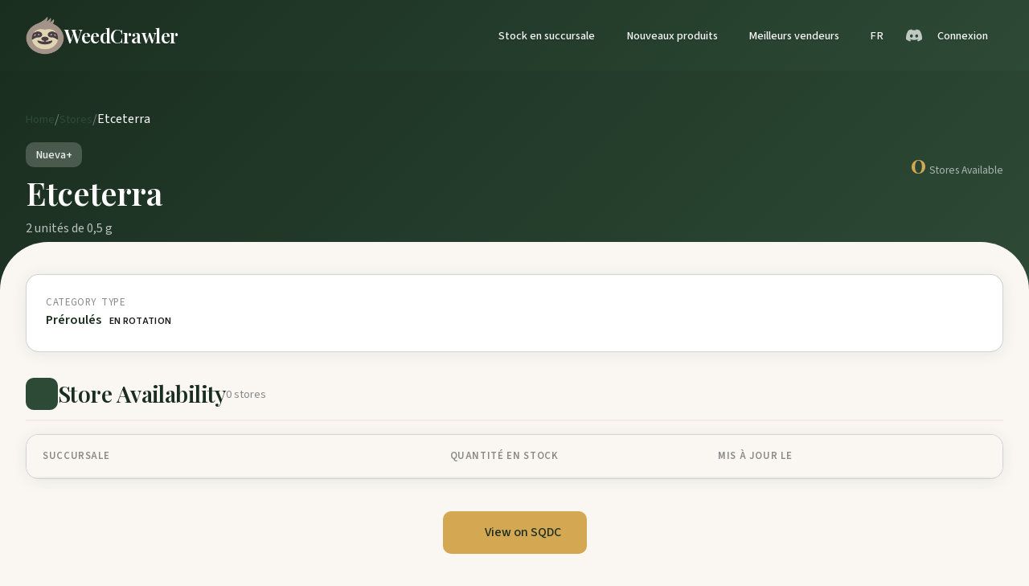

--- FILE ---
content_type: text/html; charset=utf-8
request_url: https://quebec.weedcrawler.ca/product/174452
body_size: 4718
content:
<!DOCTYPE html>
<html lang="fr">
<head>
  <meta charset="UTF-8">
  <meta content="width=device-width, initial-scale=1, maximum-scale=1, shrink-to-fit=no" name="viewport">
  <title>WeedCrawler - Nueva+ - Etceterra - 2 unités de 0,5 g</title>

  <link rel="icon" type="image/png" sizes="32x32" href="/favicon-32x32.png">
  <link rel="icon" type="image/png" sizes="16x16" href="/favicon-16x16.png">
  <link rel="apple-touch-icon" href="/apple-touch-icon.png">
  <link rel="manifest" href="/site.webmanifest">
  <link rel="shortcut icon" href="/favicon.ico" type="image/x-icon">

  <!-- Google Fonts -->
  <link rel="preconnect" href="https://fonts.googleapis.com">
  <link rel="preconnect" href="https://fonts.gstatic.com" crossorigin>
  <link href="https://fonts.googleapis.com/css2?family=Playfair+Display:wght@400;500;600;700&family=Source+Sans+3:wght@300;400;500;600&display=swap" rel="stylesheet">

  <meta name="csrf-param" content="authenticity_token" />
<meta name="csrf-token" content="bs7d3Vtfn6jRmGGq4ZFapmdwY0feb-sgu25eVKBsU-XQXaxFQ5-d1H-ymi3OxbUReK9um-CQKXc8Fk0teA_n-A" />
  <link rel="stylesheet" href="/assets/application-f13e9a14017a1738169e512edcacd979aff68a31d1d964afba8ac914d0d224f8.css" media="all" data-turbo-track="reload" />
  <script type="importmap" data-turbo-track="reload">{
  "imports": {
    "application": "/assets/application-8c4989ad31b747876390bacec7874ec244913cde569ab708efbc018f51cd7e28.js",
    "@hotwired/turbo-rails": "/assets/turbo.min-dfd93b3092d1d0ff56557294538d069bdbb28977d3987cb39bc0dd892f32fc57.js",
    "@hotwired/stimulus": "https://ga.jspm.io/npm:@hotwired/stimulus@3.2.2/dist/stimulus.js",
    "@hotwired/stimulus-loading": "/assets/stimulus-loading-3576ce92b149ad5d6959438c6f291e2426c86df3b874c525b30faad51b0d96b3.js",
    "popper": "/assets/popper-003a40d80fd205e1fa00da117d5bdc19720ba330706eaa17f9ba9513fa502304.js",
    "bootstrap": "/assets/bootstrap.min-9ee0fd7380316889d8d5f8283a48a5595b96b58408b4058855a3b84db5c599a2.js",
    "jquery": "https://ga.jspm.io/npm:jquery@3.7.1/dist/jquery.js",
    "packs/bootstrap_custom": "/assets/packs/bootstrap_custom-caee4ab2b0c33cda103644d3944915485571ca4ea17b7908b5d655fae460bd23.js",
    "packs/common": "/assets/packs/common-faab51adc233747754e6d354f9efbe503b4e36d4bb0034cd6741bd3230281276.js",
    "packs/dashboard_sidebar": "/assets/packs/dashboard_sidebar-88c765b8b23366d5dedf47525cfde6c3a073e909934fa6eda57281877aab4809.js",
    "packs/rails_admin": "/assets/packs/rails_admin-499bbac9ef191b8d625650e214bf61844b797664b6f578db5d69d9653002636a.js",
    "controllers/application": "/assets/controllers/application-368d98631bccbf2349e0d4f8269afb3fe9625118341966de054759d96ea86c7e.js",
    "controllers/dropdown_controller": "/assets/controllers/dropdown_controller-4b015e1d28da02e337f2711e89d718452bb318b32bd50471f544ec81cd143459.js",
    "controllers": "/assets/controllers/index-2db729dddcc5b979110e98de4b6720f83f91a123172e87281d5a58410fc43806.js",
    "controllers/mobile_nav_controller": "/assets/controllers/mobile_nav_controller-542c5e93ca2bebdc207367bca14ed59719ecd8716f508e48b51eb8ee7b0aae72.js",
    "controllers/search_filter_controller": "/assets/controllers/search_filter_controller-fad26b502d3ce3ebe16a4fd9fc4909d898c1de339b1d9136457fb78e347ce4af.js",
    "controllers/store_filter_controller": "/assets/controllers/store_filter_controller-55d31a517bdc8ca7933c5f056086bbd54a0fc23fb5008240fff95f3f8d3d02f9.js",
    "controllers/timeline_filter_controller": "/assets/controllers/timeline_filter_controller-60154f1ddfe30da329db969ae17e63914fa17f5d0f7a606d29b686d909b9b21d.js"
  }
}</script>
<link rel="modulepreload" href="/assets/application-8c4989ad31b747876390bacec7874ec244913cde569ab708efbc018f51cd7e28.js">
<link rel="modulepreload" href="/assets/turbo.min-dfd93b3092d1d0ff56557294538d069bdbb28977d3987cb39bc0dd892f32fc57.js">
<link rel="modulepreload" href="/assets/stimulus-loading-3576ce92b149ad5d6959438c6f291e2426c86df3b874c525b30faad51b0d96b3.js">
<link rel="modulepreload" href="/assets/popper-003a40d80fd205e1fa00da117d5bdc19720ba330706eaa17f9ba9513fa502304.js">
<link rel="modulepreload" href="/assets/bootstrap.min-9ee0fd7380316889d8d5f8283a48a5595b96b58408b4058855a3b84db5c599a2.js">
<script src="/assets/es-module-shims.min-4ca9b3dd5e434131e3bb4b0c1d7dff3bfd4035672a5086deec6f73979a49be73.js" async="async" data-turbo-track="reload"></script>
<script type="module">import "application"</script>
</head>

<body class="redesign redesign-body" data-controller="mobile-nav">
  <header class="redesign-header">
  <div class="redesign-header-inner">
    <a class="redesign-logo" href="/">
      <img alt="WeedCrawler" class="redesign-logo-img" src="/assets/logo-sloth-d8f098b7b482712a2ee36b6f0ae195a101621b9a4f206a5a5d3ff0b28993fccc.png" />
      <span class="redesign-logo-text">WeedCrawler</span>
</a>    
    <nav class="redesign-nav d-none d-sm-flex">
      <a class="redesign-nav-link " href="/store">
        Stock en succursale
</a>      
      <a class="redesign-nav-link " href="/products/timeline">
        Nouveaux produits
</a>      
      <a class="redesign-nav-link " href="/best_sellers">
        Meilleurs vendeurs
</a>      
      <a class="redesign-nav-link" href="/product/174452?locale=en">
        FR
</a>      
      <div class="redesign-social-icons">
  <a target="_blank" rel="noopener noreferrer" href="https://discord.gg/7bY6XQ54ek">
    <svg viewBox="0 0 24 24" fill="currentColor">
      <path d="M20.317 4.492c-1.53-.69-3.17-1.2-4.885-1.49a.075.075 0 0 0-.079.036c-.21.369-.444.85-.608 1.23a18.566 18.566 0 0 0-5.487 0 12.36 12.36 0 0 0-.617-1.23A.077.077 0 0 0 8.562 3c-1.714.29-3.354.8-4.885 1.491a.07.07 0 0 0-.032.027C.533 9.093-.32 13.555.099 17.961a.08.08 0 0 0 .031.055 20.03 20.03 0 0 0 5.993 2.98.078.078 0 0 0 .084-.026c.462-.62.874-1.275 1.226-1.963.021-.04.001-.088-.041-.104a13.201 13.201 0 0 1-1.872-.878.075.075 0 0 1-.008-.125c.126-.093.252-.19.372-.287a.075.075 0 0 1 .078-.01c3.927 1.764 8.18 1.764 12.061 0a.075.075 0 0 1 .079.009c.12.098.245.195.372.288a.075.075 0 0 1-.006.125c-.598.344-1.22.635-1.873.877a.075.075 0 0 0-.041.105c.36.687.772 1.341 1.225 1.962a.077.077 0 0 0 .084.028 19.963 19.963 0 0 0 6.002-2.981.076.076 0 0 0 .032-.054c.5-5.094-.838-9.52-3.549-13.442a.06.06 0 0 0-.031-.028zM8.02 15.278c-1.182 0-2.157-1.069-2.157-2.38 0-1.312.956-2.38 2.157-2.38 1.21 0 2.176 1.077 2.157 2.38 0 1.312-.956 2.38-2.157 2.38zm7.975 0c-1.183 0-2.157-1.069-2.157-2.38 0-1.312.955-2.38 2.157-2.38 1.21 0 2.176 1.077 2.157 2.38 0 1.312-.946 2.38-2.157 2.38z"/>
    </svg>
</a></div>


      
        <a class="redesign-nav-link" href="/users/sign_in">
          Connexion
</a>    </nav>
    
    <button class="redesign-mobile-toggle" data-action="click->mobile-nav#toggle">
      <svg viewBox="0 0 24 24" fill="none" stroke="currentColor" stroke-width="2">
        <line x1="3" y1="12" x2="21" y2="12"></line>
        <line x1="3" y1="6" x2="21" y2="6"></line>
        <line x1="3" y1="18" x2="21" y2="18"></line>
      </svg>
    </button>
  </div>
</header>


  <div class="redesign-mobile-nav" data-mobile-nav-target="menu">
  <button class="redesign-mobile-close" data-action="click->mobile-nav#close">
    <svg viewBox="0 0 24 24" fill="none" stroke="currentColor" stroke-width="2">
      <line x1="18" y1="6" x2="6" y2="18"></line>
      <line x1="6" y1="6" x2="18" y2="18"></line>
    </svg>
  </button>
  
  <div class="redesign-mobile-links">
    <a class="" href="/store">
      Stock en succursale
</a>    
    <a class="" href="/products/timeline">
      Nouveaux produits
</a>    
    <a class="" href="/best_sellers">
      Meilleurs vendeurs
</a>    
      <a href="/users/sign_in">
        Connexion
</a>    
    <div class="redesign-dropdown-divider" style="background: rgba(255,255,255,0.2); margin: 1rem 0;"></div>
    
    <a target="_blank" rel="noopener noreferrer" href="https://discord.gg/7bY6XQ54ek">
      Chat discord
</a>    
    <a href="/product/174452?locale=en">
      English
</a>  </div>
</div>


  
  <turbo-frame data-turbo-action="advance" data-turbo-progress-bar="true" id="app_content">
    


    
<!-- Hero Section -->
<section class="redesign-hero">
  <div class="redesign-hero-content">
    <div class="redesign-breadcrumb">
      <a href="/">Home</a>
      <span class="separator">/</span>
      <a href="/store">Stores</a>
      <span class="separator">/</span>
      <span class="current">Etceterra</span>
    </div>
    
    <div class="redesign-hero-header">
      <div>
        <span class="redesign-product-brand">Nueva+</span>
        <h1 class="redesign-page-title">Etceterra</h1>
        <p class="redesign-page-subtitle">2 unités de 0,5 g</p>
      </div>
      
      <div class="redesign-hero-stats">
        <div class="redesign-stat">
          <span class="stat-value">0</span>
          <span class="stat-label">Stores Available</span>
        </div>
      </div>
    </div>
  </div>
</section>

<!-- Main Content -->
<main class="redesign-main">
  
  <!-- Product Details Card -->
  <div class="redesign-product-details card">
    <div class="redesign-product-info-grid">
      <div class="redesign-product-info-item">
        <span class="info-label">Category</span>
        <span class="info-value">Préroulés</span>
      </div>
        <div class="redesign-product-info-item">
          <span class="info-label">Type</span>
          <span class="type-badge en rotation">En rotation</span>
        </div>
    </div>
  </div>

  <!-- Inventory Section -->
  <section class="redesign-category-section">
    <div class="redesign-category-header">
      <div class="redesign-category-icon">
        <i class="fas fa-store"></i>
      </div>
      <h2 class="redesign-category-title">Store Availability</h2>
      <span class="redesign-category-count">0 stores</span>
    </div>
    
    <div class="redesign-table-container card">
      <div class="redesign-table-wrapper">
        <table class="redesign-table">
          <thead>
            <tr>
              <th>Succursale</th>
              <th class="text-center">Quantité en stock</th>
              <th>Mis à jour le</th>
            </tr>
          </thead>
          <tbody>
          </tbody>
        </table>
      </div>
    </div>
  </section>

    <div class="redesign-product-action">
      <a class="btn-primary" target="_blank" rel="noopener noreferrer" href="https://www.sqdc.ca/fr-CA/p-etceterra/628942229404-P/628942229404">
        <i class="fas fa-external-link-alt"></i>
        View on SQDC
</a>    </div>
</main>

</turbo-frame>  
  <footer class="redesign-footer">
  <div class="redesign-footer-content">
    <p class="redesign-footer-text">
      Fait en 2020 par 
      <a href="https://weedcrawler.ca/" style="color: var(--amber-warm);">Analyse Cannabis</a>
    </p>
    <div class="redesign-footer-links">
      <a href="/data_usage_policy?locale=fr">Politique sur l&#39;utilisation des données</a>
      <a href="/terms_and_conditions?locale=fr">Termes et Conditions</a>
      <a target="_blank" rel="noopener noreferrer" href="https://discord.gg/7bY6XQ54ek">Discord</a>
    </div>
  </div>
</footer>



  <!-- Font Awesome -->
  <script src="https://kit.fontawesome.com/f23dd26121.js" crossorigin="anonymous"></script>

  <!-- Google Analytics -->
  <script async src="https://www.googletagmanager.com/gtag/js?id=G-ETX4PLCKH3"></script>
  <script>
    window.dataLayer = window.dataLayer || [];
    function gtag(){dataLayer.push(arguments);}
    gtag('js', new Date());
    gtag('config', 'G-ETX4PLCKH3');
  </script>
  
  <!-- Crisp Chat -->
  <script type="text/javascript">
    window.$crisp=[];
    window.CRISP_WEBSITE_ID="663e979b-676f-47e2-8ab0-b1163c79ac5c";
    (function(){
      d=document;
      s=d.createElement("script");
      s.src="https://client.crisp.chat/l.js";
      s.async=1;
      d.getElementsByTagName("head")[0].appendChild(s);
    })();
  </script>
</body>
</html>



--- FILE ---
content_type: text/css
request_url: https://ka-p.fontawesome.com/assets/f23dd26121/124216607/custom-icons.css?token=f23dd26121
body_size: 5704
content:
@charset "utf-8";.fak.fa-bong:before,.fa-kit.fa-bong:before{content:"î€†"}.fak.fa-bubbler:before,.fa-kit.fa-bubbler:before{content:"î€‡"}.fak.fa-fda:before,.fa-kit.fa-fda:before{content:"î€…"}.fak.fa-fresh:before,.fa-kit.fa-fresh:before{content:"î€Œ"}.fak.fa-limonene:before,.fa-kit.fa-limonene:before{content:"î€ƒ"}.fak.fa-linalool:before,.fa-kit.fa-linalool:before{content:"î€‚"}.fak.fa-myrcene:before,.fa-kit.fa-myrcene:before{content:"î€"}.fak.fa-pain-relief:before,.fa-kit.fa-pain-relief:before{content:"î€€"}.fak.fa-plant-healthy:before,.fa-kit.fa-plant-healthy:before{content:"î€ˆ"}.fak.fa-plant-old:before,.fa-kit.fa-plant-old:before{content:"î€Š"}.fak.fa-plant-semi-healthy:before,.fa-kit.fa-plant-semi-healthy:before{content:"î€‰"}.fak.fa-sharp-regular-clipboard-list-circle-plus:before,.fa-kit.fa-sharp-regular-clipboard-list-circle-plus:before{content:"î€"}.fak.fa-solid-cannabis-clock:before,.fa-kit.fa-solid-cannabis-clock:before{content:"î€‹"}.fak.fa-thc:before,.fa-kit.fa-thc:before{content:"î€„"}.fak,.fa-kit{-moz-osx-font-smoothing:grayscale;-webkit-font-smoothing:antialiased;display:var(--fa-display,inline-block);font-variant:normal;text-rendering:auto;font-family:Font Awesome Kit;font-style:normal;line-height:1}@font-face{font-family:Font Awesome Kit;font-style:normal;font-display:block;src:url([data-uri])format("woff2")}

--- FILE ---
content_type: application/javascript
request_url: https://quebec.weedcrawler.ca/assets/packs/dashboard_sidebar-88c765b8b23366d5dedf47525cfde6c3a073e909934fa6eda57281877aab4809.js
body_size: 734
content:
import $ from "jquery"

$(function() {
  $(document).on('click', '.sidebar-toggle', () => {
    var $sidebar = $("#dashboard-sidebar");
    var $mainContain = $('.main');
    var $header = $('.header');
    var $menuOpener = $('.header__burgerMenuOpener');

    if($sidebar.hasClass('d-none')) {
      $sidebar.removeClass('d-none');
      $sidebar.addClass('d-flex');
      $menuOpener.addClass('d-none');
      $mainContain.removeClass('main-content-full');
      $header.removeClass('full-header');
    } else {
      $sidebar.addClass('d-none');
      $sidebar.removeClass('d-flex');
      $menuOpener.removeClass('d-none');
      $mainContain.addClass('main-content-full');
      $header.addClass('full-header');
    }
  });
});


--- FILE ---
content_type: application/javascript
request_url: https://quebec.weedcrawler.ca/assets/packs/bootstrap_custom-caee4ab2b0c33cda103644d3944915485571ca4ea17b7908b5d655fae460bd23.js
body_size: 711
content:
document.addEventListener("turbo:load", function () {
  var tooltipTriggerList = [].slice.call(
    document.querySelectorAll('[data-toggle="tooltip"]')
  );
  tooltipTriggerList.map(function (tooltipTriggerEl) {
    return new bootstrap.Tooltip(tooltipTriggerEl);
  });

  var popoverTriggerList = [].slice.call(
    document.querySelectorAll('[data-toggle="popover"]')
  );
  popoverTriggerList.map(function (tooltipTriggerEl) {
    return new bootstrap.popover(tooltipTriggerEl);
  });

  var modaltipTriggerList = [].slice.call(
    document.querySelectorAll('[data-toggle="modal"]')
  );
  modaltipTriggerList.map(function (tooltipTriggerEl) {
    return new bootstrap.popover(tooltipTriggerEl);
  });
});


--- FILE ---
content_type: application/javascript
request_url: https://quebec.weedcrawler.ca/assets/controllers/mobile_nav_controller-542c5e93ca2bebdc207367bca14ed59719ecd8716f508e48b51eb8ee7b0aae72.js
body_size: 415
content:
import { Controller } from "@hotwired/stimulus"

// Controls mobile navigation menu
export default class extends Controller {
  static targets = ["menu"]

  toggle() {
    this.menuTarget.classList.toggle('open')
    document.body.style.overflow = this.menuTarget.classList.contains('open') ? 'hidden' : ''
  }

  close() {
    this.menuTarget.classList.remove('open')
    document.body.style.overflow = ''
  }
}
;


--- FILE ---
content_type: application/javascript
request_url: https://quebec.weedcrawler.ca/assets/controllers/search_filter_controller-fad26b502d3ce3ebe16a4fd9fc4909d898c1de339b1d9136457fb78e347ce4af.js
body_size: 528
content:
import { Controller } from "@hotwired/stimulus"

// Handles client-side instant search filtering
export default class extends Controller {
  static targets = ["container", "list", "input"]

  filter(event) {
    const query = event.target.value.toLowerCase().trim()
    const items = this.listTarget.querySelectorAll('[data-search-name]')
    
    items.forEach(item => {
      const name = item.dataset.searchName || ''
      const matches = name.includes(query)
      item.style.display = matches ? '' : 'none'
    })
  }
}
;


--- FILE ---
content_type: application/javascript
request_url: https://quebec.weedcrawler.ca/assets/controllers/store_filter_controller-55d31a517bdc8ca7933c5f056086bbd54a0fc23fb5008240fff95f3f8d3d02f9.js
body_size: 2786
content:
import { Controller } from "@hotwired/stimulus"

// Handles client-side filtering on individual store pages
export default class extends Controller {
  static targets = ["typePills", "searchInput", "strengthSelect", "hideUnavailable", "category", "product"]

  connect() {
    this.currentType = 'all'
    this.currentStrength = ''
    this.hideUnavailable = true
    this.searchQuery = ''
    
    // Apply initial filter state
    this.applyFilters()
  }

  filterType(event) {
    // Update active pill
    this.typePillsTarget.querySelectorAll('.filter-pill').forEach(pill => {
      pill.classList.remove('active')
    })
    event.target.classList.add('active')
    
    this.currentType = event.target.dataset.type
    this.applyFilters()
  }

  filterStrength(event) {
    this.currentStrength = event.target.value
    this.applyFilters()
  }

  search(event) {
    this.searchQuery = event.target.value.toLowerCase().trim()
    this.applyFilters()
  }

  toggleUnavailable(event) {
    event.target.classList.toggle('active')
    this.hideUnavailable = event.target.classList.contains('active')
    this.applyFilters()
  }

  applyFilters() {
    this.productTargets.forEach(product => {
      const type = product.dataset.productType || ''
      const strength = product.dataset.productStrength || ''
      const name = product.dataset.productName || ''
      const available = product.dataset.productAvailable === 'true'
      
      let visible = true
      
      // Type filter
      if (this.currentType !== 'all' && type !== this.currentType) {
        visible = false
      }
      
      // Strength filter
      if (this.currentStrength && strength !== this.currentStrength) {
        visible = false
      }
      
      // Search filter
      if (this.searchQuery && !name.includes(this.searchQuery)) {
        visible = false
      }
      
      // Availability filter
      if (this.hideUnavailable && !available) {
        visible = false
      }
      
      product.style.display = visible ? '' : 'none'
    })
    
    // Update category visibility and counts
    this.categoryTargets.forEach(category => {
      const products = category.querySelectorAll('[data-store-filter-target="product"]')
      const visibleProducts = Array.from(products).filter(p => p.style.display !== 'none')
      
      // Update count in header
      const countElement = category.querySelector('.redesign-category-count')
      if (countElement) {
        const count = visibleProducts.length
        const text = count === 1 ? 'produit disponible' : 'produits disponibles'
        countElement.textContent = `${count} ${text}`
      }
      
      // Hide category if no visible products
      category.style.display = visibleProducts.length > 0 ? '' : 'none'
    })
  }
}
;


--- FILE ---
content_type: application/javascript
request_url: https://quebec.weedcrawler.ca/assets/controllers/timeline_filter_controller-60154f1ddfe30da329db969ae17e63914fa17f5d0f7a606d29b686d909b9b21d.js
body_size: 1951
content:
import { Controller } from "@hotwired/stimulus"

// Handles client-side filtering on the products timeline page
export default class extends Controller {
  static targets = ["typePills", "strengthSelect", "timeline", "dateSection", "dateCount", "product"]

  connect() {
    this.currentType = 'all'
    this.currentStrength = ''
  }

  filterType(event) {
    // Update active pill
    this.typePillsTarget.querySelectorAll('.filter-pill').forEach(pill => {
      pill.classList.remove('active')
    })
    event.target.classList.add('active')
    
    this.currentType = event.target.dataset.type
    this.applyFilters()
  }

  filterStrength(event) {
    this.currentStrength = event.target.value
    this.applyFilters()
  }

  applyFilters() {
    this.productTargets.forEach(product => {
      const type = product.dataset.productType || ''
      const strength = product.dataset.productStrength || ''
      
      let visible = true
      
      // Type filter
      if (this.currentType !== 'all' && type !== this.currentType) {
        visible = false
      }
      
      // Strength filter
      if (this.currentStrength && strength !== this.currentStrength) {
        visible = false
      }
      
      product.style.display = visible ? '' : 'none'
    })
    
    // Update date section visibility and counts
    this.dateSectionTargets.forEach((section, index) => {
      const products = section.querySelectorAll('[data-timeline-filter-target="product"]')
      const visibleProducts = Array.from(products).filter(p => p.style.display !== 'none')
      
      // Update count
      const countElement = this.dateCountTargets[index]
      if (countElement) {
        const count = visibleProducts.length
        countElement.textContent = `${count} ${count === 1 ? 'produit' : 'produits'}`
      }
      
      // Hide section if no visible products
      section.style.display = visibleProducts.length > 0 ? '' : 'none'
    })
  }
}
;


--- FILE ---
content_type: application/javascript
request_url: https://quebec.weedcrawler.ca/assets/packs/common-faab51adc233747754e6d354f9efbe503b4e36d4bb0034cd6741bd3230281276.js
body_size: 460
content:
import $ from "jquery"

$(function() {
  $(document).on('click', 'a[disabled=disabled]', (e) => {
    e.preventDefault(); // Prevent link from following its href
  });
});

// FORCE PROGRSS BAR FOR TURBO FRAMES
document.addEventListener("turbo:before-fetch-request", function(e){
  Turbo.navigator.delegate.adapter.showProgressBar();
})
document.addEventListener("turbo:frame-render", function(e) { //
  Turbo.navigator.delegate.adapter.progressBar.hide()
});


--- FILE ---
content_type: application/javascript
request_url: https://quebec.weedcrawler.ca/assets/controllers/dropdown_controller-4b015e1d28da02e337f2711e89d718452bb318b32bd50471f544ec81cd143459.js
body_size: 742
content:
import { Controller } from "@hotwired/stimulus"

// Controls dropdown menus (user dropdown in header)
export default class extends Controller {
  static targets = ["menu"]

  connect() {
    // Close dropdown when clicking outside
    this.clickOutsideHandler = this.clickOutside.bind(this)
    document.addEventListener('click', this.clickOutsideHandler)
  }

  disconnect() {
    document.removeEventListener('click', this.clickOutsideHandler)
  }

  toggle(event) {
    event.stopPropagation()
    this.menuTarget.classList.toggle('open')
  }

  clickOutside(event) {
    if (!this.element.contains(event.target)) {
      this.menuTarget.classList.remove('open')
    }
  }

  close() {
    this.menuTarget.classList.remove('open')
  }
}
;


--- FILE ---
content_type: application/javascript
request_url: https://quebec.weedcrawler.ca/assets/application-8c4989ad31b747876390bacec7874ec244913cde569ab708efbc018f51cd7e28.js
body_size: 297
content:
// Configure your import map in config/importmap.rb. Read more: https://github.com/rails/importmap-rails

import "jquery"
import "popper"
import "bootstrap"
import "@hotwired/turbo-rails"
import "packs/bootstrap_custom"
import "packs/common"
import "packs/dashboard_sidebar"
import "controllers";
